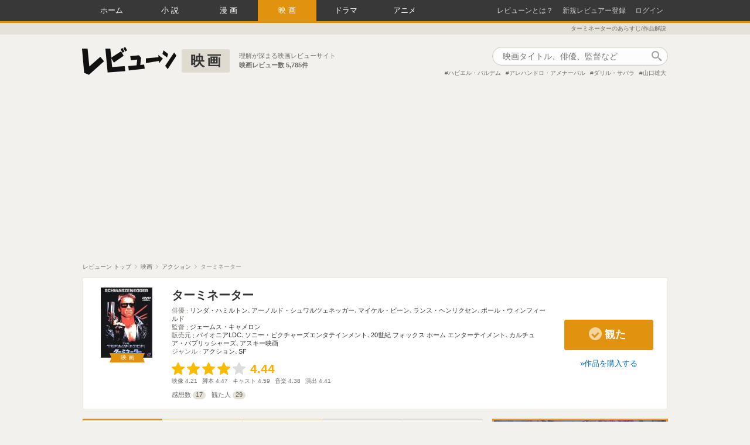

--- FILE ---
content_type: text/html; charset=utf-8
request_url: https://reviewne.jp/contents/36471
body_size: 24258
content:
<!DOCTYPE html><html lang="ja"><head><meta content="text/html; charset=utf-8" http-equiv="Content-Type" />
<script type="text/javascript">window.NREUM||(NREUM={});NREUM.info={"beacon":"bam.nr-data.net","errorBeacon":"bam.nr-data.net","licenseKey":"69830d3781","applicationID":"7536326","transactionName":"cloNEBdWXlQGRUkHWF9BBgoRSh1LC1gR","queueTime":0,"applicationTime":521,"agent":""}</script>
<script type="text/javascript">(window.NREUM||(NREUM={})).init={ajax:{deny_list:["bam.nr-data.net"]},feature_flags:["soft_nav"]};(window.NREUM||(NREUM={})).loader_config={licenseKey:"69830d3781",applicationID:"7536326",browserID:"7536333"};;/*! For license information please see nr-loader-rum-1.308.0.min.js.LICENSE.txt */
(()=>{var e,t,r={163:(e,t,r)=>{"use strict";r.d(t,{j:()=>E});var n=r(384),i=r(1741);var a=r(2555);r(860).K7.genericEvents;const s="experimental.resources",o="register",c=e=>{if(!e||"string"!=typeof e)return!1;try{document.createDocumentFragment().querySelector(e)}catch{return!1}return!0};var d=r(2614),u=r(944),l=r(8122);const f="[data-nr-mask]",g=e=>(0,l.a)(e,(()=>{const e={feature_flags:[],experimental:{allow_registered_children:!1,resources:!1},mask_selector:"*",block_selector:"[data-nr-block]",mask_input_options:{color:!1,date:!1,"datetime-local":!1,email:!1,month:!1,number:!1,range:!1,search:!1,tel:!1,text:!1,time:!1,url:!1,week:!1,textarea:!1,select:!1,password:!0}};return{ajax:{deny_list:void 0,block_internal:!0,enabled:!0,autoStart:!0},api:{get allow_registered_children(){return e.feature_flags.includes(o)||e.experimental.allow_registered_children},set allow_registered_children(t){e.experimental.allow_registered_children=t},duplicate_registered_data:!1},browser_consent_mode:{enabled:!1},distributed_tracing:{enabled:void 0,exclude_newrelic_header:void 0,cors_use_newrelic_header:void 0,cors_use_tracecontext_headers:void 0,allowed_origins:void 0},get feature_flags(){return e.feature_flags},set feature_flags(t){e.feature_flags=t},generic_events:{enabled:!0,autoStart:!0},harvest:{interval:30},jserrors:{enabled:!0,autoStart:!0},logging:{enabled:!0,autoStart:!0},metrics:{enabled:!0,autoStart:!0},obfuscate:void 0,page_action:{enabled:!0},page_view_event:{enabled:!0,autoStart:!0},page_view_timing:{enabled:!0,autoStart:!0},performance:{capture_marks:!1,capture_measures:!1,capture_detail:!0,resources:{get enabled(){return e.feature_flags.includes(s)||e.experimental.resources},set enabled(t){e.experimental.resources=t},asset_types:[],first_party_domains:[],ignore_newrelic:!0}},privacy:{cookies_enabled:!0},proxy:{assets:void 0,beacon:void 0},session:{expiresMs:d.wk,inactiveMs:d.BB},session_replay:{autoStart:!0,enabled:!1,preload:!1,sampling_rate:10,error_sampling_rate:100,collect_fonts:!1,inline_images:!1,fix_stylesheets:!0,mask_all_inputs:!0,get mask_text_selector(){return e.mask_selector},set mask_text_selector(t){c(t)?e.mask_selector="".concat(t,",").concat(f):""===t||null===t?e.mask_selector=f:(0,u.R)(5,t)},get block_class(){return"nr-block"},get ignore_class(){return"nr-ignore"},get mask_text_class(){return"nr-mask"},get block_selector(){return e.block_selector},set block_selector(t){c(t)?e.block_selector+=",".concat(t):""!==t&&(0,u.R)(6,t)},get mask_input_options(){return e.mask_input_options},set mask_input_options(t){t&&"object"==typeof t?e.mask_input_options={...t,password:!0}:(0,u.R)(7,t)}},session_trace:{enabled:!0,autoStart:!0},soft_navigations:{enabled:!0,autoStart:!0},spa:{enabled:!0,autoStart:!0},ssl:void 0,user_actions:{enabled:!0,elementAttributes:["id","className","tagName","type"]}}})());var p=r(6154),m=r(9324);let h=0;const v={buildEnv:m.F3,distMethod:m.Xs,version:m.xv,originTime:p.WN},b={consented:!1},y={appMetadata:{},get consented(){return this.session?.state?.consent||b.consented},set consented(e){b.consented=e},customTransaction:void 0,denyList:void 0,disabled:!1,harvester:void 0,isolatedBacklog:!1,isRecording:!1,loaderType:void 0,maxBytes:3e4,obfuscator:void 0,onerror:void 0,ptid:void 0,releaseIds:{},session:void 0,timeKeeper:void 0,registeredEntities:[],jsAttributesMetadata:{bytes:0},get harvestCount(){return++h}},_=e=>{const t=(0,l.a)(e,y),r=Object.keys(v).reduce((e,t)=>(e[t]={value:v[t],writable:!1,configurable:!0,enumerable:!0},e),{});return Object.defineProperties(t,r)};var w=r(5701);const x=e=>{const t=e.startsWith("http");e+="/",r.p=t?e:"https://"+e};var R=r(7836),k=r(3241);const A={accountID:void 0,trustKey:void 0,agentID:void 0,licenseKey:void 0,applicationID:void 0,xpid:void 0},S=e=>(0,l.a)(e,A),T=new Set;function E(e,t={},r,s){let{init:o,info:c,loader_config:d,runtime:u={},exposed:l=!0}=t;if(!c){const e=(0,n.pV)();o=e.init,c=e.info,d=e.loader_config}e.init=g(o||{}),e.loader_config=S(d||{}),c.jsAttributes??={},p.bv&&(c.jsAttributes.isWorker=!0),e.info=(0,a.D)(c);const f=e.init,m=[c.beacon,c.errorBeacon];T.has(e.agentIdentifier)||(f.proxy.assets&&(x(f.proxy.assets),m.push(f.proxy.assets)),f.proxy.beacon&&m.push(f.proxy.beacon),e.beacons=[...m],function(e){const t=(0,n.pV)();Object.getOwnPropertyNames(i.W.prototype).forEach(r=>{const n=i.W.prototype[r];if("function"!=typeof n||"constructor"===n)return;let a=t[r];e[r]&&!1!==e.exposed&&"micro-agent"!==e.runtime?.loaderType&&(t[r]=(...t)=>{const n=e[r](...t);return a?a(...t):n})})}(e),(0,n.US)("activatedFeatures",w.B)),u.denyList=[...f.ajax.deny_list||[],...f.ajax.block_internal?m:[]],u.ptid=e.agentIdentifier,u.loaderType=r,e.runtime=_(u),T.has(e.agentIdentifier)||(e.ee=R.ee.get(e.agentIdentifier),e.exposed=l,(0,k.W)({agentIdentifier:e.agentIdentifier,drained:!!w.B?.[e.agentIdentifier],type:"lifecycle",name:"initialize",feature:void 0,data:e.config})),T.add(e.agentIdentifier)}},384:(e,t,r)=>{"use strict";r.d(t,{NT:()=>s,US:()=>u,Zm:()=>o,bQ:()=>d,dV:()=>c,pV:()=>l});var n=r(6154),i=r(1863),a=r(1910);const s={beacon:"bam.nr-data.net",errorBeacon:"bam.nr-data.net"};function o(){return n.gm.NREUM||(n.gm.NREUM={}),void 0===n.gm.newrelic&&(n.gm.newrelic=n.gm.NREUM),n.gm.NREUM}function c(){let e=o();return e.o||(e.o={ST:n.gm.setTimeout,SI:n.gm.setImmediate||n.gm.setInterval,CT:n.gm.clearTimeout,XHR:n.gm.XMLHttpRequest,REQ:n.gm.Request,EV:n.gm.Event,PR:n.gm.Promise,MO:n.gm.MutationObserver,FETCH:n.gm.fetch,WS:n.gm.WebSocket},(0,a.i)(...Object.values(e.o))),e}function d(e,t){let r=o();r.initializedAgents??={},t.initializedAt={ms:(0,i.t)(),date:new Date},r.initializedAgents[e]=t}function u(e,t){o()[e]=t}function l(){return function(){let e=o();const t=e.info||{};e.info={beacon:s.beacon,errorBeacon:s.errorBeacon,...t}}(),function(){let e=o();const t=e.init||{};e.init={...t}}(),c(),function(){let e=o();const t=e.loader_config||{};e.loader_config={...t}}(),o()}},782:(e,t,r)=>{"use strict";r.d(t,{T:()=>n});const n=r(860).K7.pageViewTiming},860:(e,t,r)=>{"use strict";r.d(t,{$J:()=>u,K7:()=>c,P3:()=>d,XX:()=>i,Yy:()=>o,df:()=>a,qY:()=>n,v4:()=>s});const n="events",i="jserrors",a="browser/blobs",s="rum",o="browser/logs",c={ajax:"ajax",genericEvents:"generic_events",jserrors:i,logging:"logging",metrics:"metrics",pageAction:"page_action",pageViewEvent:"page_view_event",pageViewTiming:"page_view_timing",sessionReplay:"session_replay",sessionTrace:"session_trace",softNav:"soft_navigations",spa:"spa"},d={[c.pageViewEvent]:1,[c.pageViewTiming]:2,[c.metrics]:3,[c.jserrors]:4,[c.spa]:5,[c.ajax]:6,[c.sessionTrace]:7,[c.softNav]:8,[c.sessionReplay]:9,[c.logging]:10,[c.genericEvents]:11},u={[c.pageViewEvent]:s,[c.pageViewTiming]:n,[c.ajax]:n,[c.spa]:n,[c.softNav]:n,[c.metrics]:i,[c.jserrors]:i,[c.sessionTrace]:a,[c.sessionReplay]:a,[c.logging]:o,[c.genericEvents]:"ins"}},944:(e,t,r)=>{"use strict";r.d(t,{R:()=>i});var n=r(3241);function i(e,t){"function"==typeof console.debug&&(console.debug("New Relic Warning: https://github.com/newrelic/newrelic-browser-agent/blob/main/docs/warning-codes.md#".concat(e),t),(0,n.W)({agentIdentifier:null,drained:null,type:"data",name:"warn",feature:"warn",data:{code:e,secondary:t}}))}},1687:(e,t,r)=>{"use strict";r.d(t,{Ak:()=>d,Ze:()=>f,x3:()=>u});var n=r(3241),i=r(7836),a=r(3606),s=r(860),o=r(2646);const c={};function d(e,t){const r={staged:!1,priority:s.P3[t]||0};l(e),c[e].get(t)||c[e].set(t,r)}function u(e,t){e&&c[e]&&(c[e].get(t)&&c[e].delete(t),p(e,t,!1),c[e].size&&g(e))}function l(e){if(!e)throw new Error("agentIdentifier required");c[e]||(c[e]=new Map)}function f(e="",t="feature",r=!1){if(l(e),!e||!c[e].get(t)||r)return p(e,t);c[e].get(t).staged=!0,g(e)}function g(e){const t=Array.from(c[e]);t.every(([e,t])=>t.staged)&&(t.sort((e,t)=>e[1].priority-t[1].priority),t.forEach(([t])=>{c[e].delete(t),p(e,t)}))}function p(e,t,r=!0){const s=e?i.ee.get(e):i.ee,c=a.i.handlers;if(!s.aborted&&s.backlog&&c){if((0,n.W)({agentIdentifier:e,type:"lifecycle",name:"drain",feature:t}),r){const e=s.backlog[t],r=c[t];if(r){for(let t=0;e&&t<e.length;++t)m(e[t],r);Object.entries(r).forEach(([e,t])=>{Object.values(t||{}).forEach(t=>{t[0]?.on&&t[0]?.context()instanceof o.y&&t[0].on(e,t[1])})})}}s.isolatedBacklog||delete c[t],s.backlog[t]=null,s.emit("drain-"+t,[])}}function m(e,t){var r=e[1];Object.values(t[r]||{}).forEach(t=>{var r=e[0];if(t[0]===r){var n=t[1],i=e[3],a=e[2];n.apply(i,a)}})}},1738:(e,t,r)=>{"use strict";r.d(t,{U:()=>g,Y:()=>f});var n=r(3241),i=r(9908),a=r(1863),s=r(944),o=r(5701),c=r(3969),d=r(8362),u=r(860),l=r(4261);function f(e,t,r,a){const f=a||r;!f||f[e]&&f[e]!==d.d.prototype[e]||(f[e]=function(){(0,i.p)(c.xV,["API/"+e+"/called"],void 0,u.K7.metrics,r.ee),(0,n.W)({agentIdentifier:r.agentIdentifier,drained:!!o.B?.[r.agentIdentifier],type:"data",name:"api",feature:l.Pl+e,data:{}});try{return t.apply(this,arguments)}catch(e){(0,s.R)(23,e)}})}function g(e,t,r,n,s){const o=e.info;null===r?delete o.jsAttributes[t]:o.jsAttributes[t]=r,(s||null===r)&&(0,i.p)(l.Pl+n,[(0,a.t)(),t,r],void 0,"session",e.ee)}},1741:(e,t,r)=>{"use strict";r.d(t,{W:()=>a});var n=r(944),i=r(4261);class a{#e(e,...t){if(this[e]!==a.prototype[e])return this[e](...t);(0,n.R)(35,e)}addPageAction(e,t){return this.#e(i.hG,e,t)}register(e){return this.#e(i.eY,e)}recordCustomEvent(e,t){return this.#e(i.fF,e,t)}setPageViewName(e,t){return this.#e(i.Fw,e,t)}setCustomAttribute(e,t,r){return this.#e(i.cD,e,t,r)}noticeError(e,t){return this.#e(i.o5,e,t)}setUserId(e,t=!1){return this.#e(i.Dl,e,t)}setApplicationVersion(e){return this.#e(i.nb,e)}setErrorHandler(e){return this.#e(i.bt,e)}addRelease(e,t){return this.#e(i.k6,e,t)}log(e,t){return this.#e(i.$9,e,t)}start(){return this.#e(i.d3)}finished(e){return this.#e(i.BL,e)}recordReplay(){return this.#e(i.CH)}pauseReplay(){return this.#e(i.Tb)}addToTrace(e){return this.#e(i.U2,e)}setCurrentRouteName(e){return this.#e(i.PA,e)}interaction(e){return this.#e(i.dT,e)}wrapLogger(e,t,r){return this.#e(i.Wb,e,t,r)}measure(e,t){return this.#e(i.V1,e,t)}consent(e){return this.#e(i.Pv,e)}}},1863:(e,t,r)=>{"use strict";function n(){return Math.floor(performance.now())}r.d(t,{t:()=>n})},1910:(e,t,r)=>{"use strict";r.d(t,{i:()=>a});var n=r(944);const i=new Map;function a(...e){return e.every(e=>{if(i.has(e))return i.get(e);const t="function"==typeof e?e.toString():"",r=t.includes("[native code]"),a=t.includes("nrWrapper");return r||a||(0,n.R)(64,e?.name||t),i.set(e,r),r})}},2555:(e,t,r)=>{"use strict";r.d(t,{D:()=>o,f:()=>s});var n=r(384),i=r(8122);const a={beacon:n.NT.beacon,errorBeacon:n.NT.errorBeacon,licenseKey:void 0,applicationID:void 0,sa:void 0,queueTime:void 0,applicationTime:void 0,ttGuid:void 0,user:void 0,account:void 0,product:void 0,extra:void 0,jsAttributes:{},userAttributes:void 0,atts:void 0,transactionName:void 0,tNamePlain:void 0};function s(e){try{return!!e.licenseKey&&!!e.errorBeacon&&!!e.applicationID}catch(e){return!1}}const o=e=>(0,i.a)(e,a)},2614:(e,t,r)=>{"use strict";r.d(t,{BB:()=>s,H3:()=>n,g:()=>d,iL:()=>c,tS:()=>o,uh:()=>i,wk:()=>a});const n="NRBA",i="SESSION",a=144e5,s=18e5,o={STARTED:"session-started",PAUSE:"session-pause",RESET:"session-reset",RESUME:"session-resume",UPDATE:"session-update"},c={SAME_TAB:"same-tab",CROSS_TAB:"cross-tab"},d={OFF:0,FULL:1,ERROR:2}},2646:(e,t,r)=>{"use strict";r.d(t,{y:()=>n});class n{constructor(e){this.contextId=e}}},2843:(e,t,r)=>{"use strict";r.d(t,{G:()=>a,u:()=>i});var n=r(3878);function i(e,t=!1,r,i){(0,n.DD)("visibilitychange",function(){if(t)return void("hidden"===document.visibilityState&&e());e(document.visibilityState)},r,i)}function a(e,t,r){(0,n.sp)("pagehide",e,t,r)}},3241:(e,t,r)=>{"use strict";r.d(t,{W:()=>a});var n=r(6154);const i="newrelic";function a(e={}){try{n.gm.dispatchEvent(new CustomEvent(i,{detail:e}))}catch(e){}}},3606:(e,t,r)=>{"use strict";r.d(t,{i:()=>a});var n=r(9908);a.on=s;var i=a.handlers={};function a(e,t,r,a){s(a||n.d,i,e,t,r)}function s(e,t,r,i,a){a||(a="feature"),e||(e=n.d);var s=t[a]=t[a]||{};(s[r]=s[r]||[]).push([e,i])}},3878:(e,t,r)=>{"use strict";function n(e,t){return{capture:e,passive:!1,signal:t}}function i(e,t,r=!1,i){window.addEventListener(e,t,n(r,i))}function a(e,t,r=!1,i){document.addEventListener(e,t,n(r,i))}r.d(t,{DD:()=>a,jT:()=>n,sp:()=>i})},3969:(e,t,r)=>{"use strict";r.d(t,{TZ:()=>n,XG:()=>o,rs:()=>i,xV:()=>s,z_:()=>a});const n=r(860).K7.metrics,i="sm",a="cm",s="storeSupportabilityMetrics",o="storeEventMetrics"},4234:(e,t,r)=>{"use strict";r.d(t,{W:()=>a});var n=r(7836),i=r(1687);class a{constructor(e,t){this.agentIdentifier=e,this.ee=n.ee.get(e),this.featureName=t,this.blocked=!1}deregisterDrain(){(0,i.x3)(this.agentIdentifier,this.featureName)}}},4261:(e,t,r)=>{"use strict";r.d(t,{$9:()=>d,BL:()=>o,CH:()=>g,Dl:()=>_,Fw:()=>y,PA:()=>h,Pl:()=>n,Pv:()=>k,Tb:()=>l,U2:()=>a,V1:()=>R,Wb:()=>x,bt:()=>b,cD:()=>v,d3:()=>w,dT:()=>c,eY:()=>p,fF:()=>f,hG:()=>i,k6:()=>s,nb:()=>m,o5:()=>u});const n="api-",i="addPageAction",a="addToTrace",s="addRelease",o="finished",c="interaction",d="log",u="noticeError",l="pauseReplay",f="recordCustomEvent",g="recordReplay",p="register",m="setApplicationVersion",h="setCurrentRouteName",v="setCustomAttribute",b="setErrorHandler",y="setPageViewName",_="setUserId",w="start",x="wrapLogger",R="measure",k="consent"},5289:(e,t,r)=>{"use strict";r.d(t,{GG:()=>s,Qr:()=>c,sB:()=>o});var n=r(3878),i=r(6389);function a(){return"undefined"==typeof document||"complete"===document.readyState}function s(e,t){if(a())return e();const r=(0,i.J)(e),s=setInterval(()=>{a()&&(clearInterval(s),r())},500);(0,n.sp)("load",r,t)}function o(e){if(a())return e();(0,n.DD)("DOMContentLoaded",e)}function c(e){if(a())return e();(0,n.sp)("popstate",e)}},5607:(e,t,r)=>{"use strict";r.d(t,{W:()=>n});const n=(0,r(9566).bz)()},5701:(e,t,r)=>{"use strict";r.d(t,{B:()=>a,t:()=>s});var n=r(3241);const i=new Set,a={};function s(e,t){const r=t.agentIdentifier;a[r]??={},e&&"object"==typeof e&&(i.has(r)||(t.ee.emit("rumresp",[e]),a[r]=e,i.add(r),(0,n.W)({agentIdentifier:r,loaded:!0,drained:!0,type:"lifecycle",name:"load",feature:void 0,data:e})))}},6154:(e,t,r)=>{"use strict";r.d(t,{OF:()=>c,RI:()=>i,WN:()=>u,bv:()=>a,eN:()=>l,gm:()=>s,mw:()=>o,sb:()=>d});var n=r(1863);const i="undefined"!=typeof window&&!!window.document,a="undefined"!=typeof WorkerGlobalScope&&("undefined"!=typeof self&&self instanceof WorkerGlobalScope&&self.navigator instanceof WorkerNavigator||"undefined"!=typeof globalThis&&globalThis instanceof WorkerGlobalScope&&globalThis.navigator instanceof WorkerNavigator),s=i?window:"undefined"!=typeof WorkerGlobalScope&&("undefined"!=typeof self&&self instanceof WorkerGlobalScope&&self||"undefined"!=typeof globalThis&&globalThis instanceof WorkerGlobalScope&&globalThis),o=Boolean("hidden"===s?.document?.visibilityState),c=/iPad|iPhone|iPod/.test(s.navigator?.userAgent),d=c&&"undefined"==typeof SharedWorker,u=((()=>{const e=s.navigator?.userAgent?.match(/Firefox[/\s](\d+\.\d+)/);Array.isArray(e)&&e.length>=2&&e[1]})(),Date.now()-(0,n.t)()),l=()=>"undefined"!=typeof PerformanceNavigationTiming&&s?.performance?.getEntriesByType("navigation")?.[0]?.responseStart},6389:(e,t,r)=>{"use strict";function n(e,t=500,r={}){const n=r?.leading||!1;let i;return(...r)=>{n&&void 0===i&&(e.apply(this,r),i=setTimeout(()=>{i=clearTimeout(i)},t)),n||(clearTimeout(i),i=setTimeout(()=>{e.apply(this,r)},t))}}function i(e){let t=!1;return(...r)=>{t||(t=!0,e.apply(this,r))}}r.d(t,{J:()=>i,s:()=>n})},6630:(e,t,r)=>{"use strict";r.d(t,{T:()=>n});const n=r(860).K7.pageViewEvent},7699:(e,t,r)=>{"use strict";r.d(t,{It:()=>a,KC:()=>o,No:()=>i,qh:()=>s});var n=r(860);const i=16e3,a=1e6,s="SESSION_ERROR",o={[n.K7.logging]:!0,[n.K7.genericEvents]:!1,[n.K7.jserrors]:!1,[n.K7.ajax]:!1}},7836:(e,t,r)=>{"use strict";r.d(t,{P:()=>o,ee:()=>c});var n=r(384),i=r(8990),a=r(2646),s=r(5607);const o="nr@context:".concat(s.W),c=function e(t,r){var n={},s={},u={},l=!1;try{l=16===r.length&&d.initializedAgents?.[r]?.runtime.isolatedBacklog}catch(e){}var f={on:p,addEventListener:p,removeEventListener:function(e,t){var r=n[e];if(!r)return;for(var i=0;i<r.length;i++)r[i]===t&&r.splice(i,1)},emit:function(e,r,n,i,a){!1!==a&&(a=!0);if(c.aborted&&!i)return;t&&a&&t.emit(e,r,n);var o=g(n);m(e).forEach(e=>{e.apply(o,r)});var d=v()[s[e]];d&&d.push([f,e,r,o]);return o},get:h,listeners:m,context:g,buffer:function(e,t){const r=v();if(t=t||"feature",f.aborted)return;Object.entries(e||{}).forEach(([e,n])=>{s[n]=t,t in r||(r[t]=[])})},abort:function(){f._aborted=!0,Object.keys(f.backlog).forEach(e=>{delete f.backlog[e]})},isBuffering:function(e){return!!v()[s[e]]},debugId:r,backlog:l?{}:t&&"object"==typeof t.backlog?t.backlog:{},isolatedBacklog:l};return Object.defineProperty(f,"aborted",{get:()=>{let e=f._aborted||!1;return e||(t&&(e=t.aborted),e)}}),f;function g(e){return e&&e instanceof a.y?e:e?(0,i.I)(e,o,()=>new a.y(o)):new a.y(o)}function p(e,t){n[e]=m(e).concat(t)}function m(e){return n[e]||[]}function h(t){return u[t]=u[t]||e(f,t)}function v(){return f.backlog}}(void 0,"globalEE"),d=(0,n.Zm)();d.ee||(d.ee=c)},8122:(e,t,r)=>{"use strict";r.d(t,{a:()=>i});var n=r(944);function i(e,t){try{if(!e||"object"!=typeof e)return(0,n.R)(3);if(!t||"object"!=typeof t)return(0,n.R)(4);const r=Object.create(Object.getPrototypeOf(t),Object.getOwnPropertyDescriptors(t)),a=0===Object.keys(r).length?e:r;for(let s in a)if(void 0!==e[s])try{if(null===e[s]){r[s]=null;continue}Array.isArray(e[s])&&Array.isArray(t[s])?r[s]=Array.from(new Set([...e[s],...t[s]])):"object"==typeof e[s]&&"object"==typeof t[s]?r[s]=i(e[s],t[s]):r[s]=e[s]}catch(e){r[s]||(0,n.R)(1,e)}return r}catch(e){(0,n.R)(2,e)}}},8362:(e,t,r)=>{"use strict";r.d(t,{d:()=>a});var n=r(9566),i=r(1741);class a extends i.W{agentIdentifier=(0,n.LA)(16)}},8374:(e,t,r)=>{r.nc=(()=>{try{return document?.currentScript?.nonce}catch(e){}return""})()},8990:(e,t,r)=>{"use strict";r.d(t,{I:()=>i});var n=Object.prototype.hasOwnProperty;function i(e,t,r){if(n.call(e,t))return e[t];var i=r();if(Object.defineProperty&&Object.keys)try{return Object.defineProperty(e,t,{value:i,writable:!0,enumerable:!1}),i}catch(e){}return e[t]=i,i}},9324:(e,t,r)=>{"use strict";r.d(t,{F3:()=>i,Xs:()=>a,xv:()=>n});const n="1.308.0",i="PROD",a="CDN"},9566:(e,t,r)=>{"use strict";r.d(t,{LA:()=>o,bz:()=>s});var n=r(6154);const i="xxxxxxxx-xxxx-4xxx-yxxx-xxxxxxxxxxxx";function a(e,t){return e?15&e[t]:16*Math.random()|0}function s(){const e=n.gm?.crypto||n.gm?.msCrypto;let t,r=0;return e&&e.getRandomValues&&(t=e.getRandomValues(new Uint8Array(30))),i.split("").map(e=>"x"===e?a(t,r++).toString(16):"y"===e?(3&a()|8).toString(16):e).join("")}function o(e){const t=n.gm?.crypto||n.gm?.msCrypto;let r,i=0;t&&t.getRandomValues&&(r=t.getRandomValues(new Uint8Array(e)));const s=[];for(var o=0;o<e;o++)s.push(a(r,i++).toString(16));return s.join("")}},9908:(e,t,r)=>{"use strict";r.d(t,{d:()=>n,p:()=>i});var n=r(7836).ee.get("handle");function i(e,t,r,i,a){a?(a.buffer([e],i),a.emit(e,t,r)):(n.buffer([e],i),n.emit(e,t,r))}}},n={};function i(e){var t=n[e];if(void 0!==t)return t.exports;var a=n[e]={exports:{}};return r[e](a,a.exports,i),a.exports}i.m=r,i.d=(e,t)=>{for(var r in t)i.o(t,r)&&!i.o(e,r)&&Object.defineProperty(e,r,{enumerable:!0,get:t[r]})},i.f={},i.e=e=>Promise.all(Object.keys(i.f).reduce((t,r)=>(i.f[r](e,t),t),[])),i.u=e=>"nr-rum-1.308.0.min.js",i.o=(e,t)=>Object.prototype.hasOwnProperty.call(e,t),e={},t="NRBA-1.308.0.PROD:",i.l=(r,n,a,s)=>{if(e[r])e[r].push(n);else{var o,c;if(void 0!==a)for(var d=document.getElementsByTagName("script"),u=0;u<d.length;u++){var l=d[u];if(l.getAttribute("src")==r||l.getAttribute("data-webpack")==t+a){o=l;break}}if(!o){c=!0;var f={296:"sha512-+MIMDsOcckGXa1EdWHqFNv7P+JUkd5kQwCBr3KE6uCvnsBNUrdSt4a/3/L4j4TxtnaMNjHpza2/erNQbpacJQA=="};(o=document.createElement("script")).charset="utf-8",i.nc&&o.setAttribute("nonce",i.nc),o.setAttribute("data-webpack",t+a),o.src=r,0!==o.src.indexOf(window.location.origin+"/")&&(o.crossOrigin="anonymous"),f[s]&&(o.integrity=f[s])}e[r]=[n];var g=(t,n)=>{o.onerror=o.onload=null,clearTimeout(p);var i=e[r];if(delete e[r],o.parentNode&&o.parentNode.removeChild(o),i&&i.forEach(e=>e(n)),t)return t(n)},p=setTimeout(g.bind(null,void 0,{type:"timeout",target:o}),12e4);o.onerror=g.bind(null,o.onerror),o.onload=g.bind(null,o.onload),c&&document.head.appendChild(o)}},i.r=e=>{"undefined"!=typeof Symbol&&Symbol.toStringTag&&Object.defineProperty(e,Symbol.toStringTag,{value:"Module"}),Object.defineProperty(e,"__esModule",{value:!0})},i.p="https://js-agent.newrelic.com/",(()=>{var e={374:0,840:0};i.f.j=(t,r)=>{var n=i.o(e,t)?e[t]:void 0;if(0!==n)if(n)r.push(n[2]);else{var a=new Promise((r,i)=>n=e[t]=[r,i]);r.push(n[2]=a);var s=i.p+i.u(t),o=new Error;i.l(s,r=>{if(i.o(e,t)&&(0!==(n=e[t])&&(e[t]=void 0),n)){var a=r&&("load"===r.type?"missing":r.type),s=r&&r.target&&r.target.src;o.message="Loading chunk "+t+" failed: ("+a+": "+s+")",o.name="ChunkLoadError",o.type=a,o.request=s,n[1](o)}},"chunk-"+t,t)}};var t=(t,r)=>{var n,a,[s,o,c]=r,d=0;if(s.some(t=>0!==e[t])){for(n in o)i.o(o,n)&&(i.m[n]=o[n]);if(c)c(i)}for(t&&t(r);d<s.length;d++)a=s[d],i.o(e,a)&&e[a]&&e[a][0](),e[a]=0},r=self["webpackChunk:NRBA-1.308.0.PROD"]=self["webpackChunk:NRBA-1.308.0.PROD"]||[];r.forEach(t.bind(null,0)),r.push=t.bind(null,r.push.bind(r))})(),(()=>{"use strict";i(8374);var e=i(8362),t=i(860);const r=Object.values(t.K7);var n=i(163);var a=i(9908),s=i(1863),o=i(4261),c=i(1738);var d=i(1687),u=i(4234),l=i(5289),f=i(6154),g=i(944),p=i(384);const m=e=>f.RI&&!0===e?.privacy.cookies_enabled;function h(e){return!!(0,p.dV)().o.MO&&m(e)&&!0===e?.session_trace.enabled}var v=i(6389),b=i(7699);class y extends u.W{constructor(e,t){super(e.agentIdentifier,t),this.agentRef=e,this.abortHandler=void 0,this.featAggregate=void 0,this.loadedSuccessfully=void 0,this.onAggregateImported=new Promise(e=>{this.loadedSuccessfully=e}),this.deferred=Promise.resolve(),!1===e.init[this.featureName].autoStart?this.deferred=new Promise((t,r)=>{this.ee.on("manual-start-all",(0,v.J)(()=>{(0,d.Ak)(e.agentIdentifier,this.featureName),t()}))}):(0,d.Ak)(e.agentIdentifier,t)}importAggregator(e,t,r={}){if(this.featAggregate)return;const n=async()=>{let n;await this.deferred;try{if(m(e.init)){const{setupAgentSession:t}=await i.e(296).then(i.bind(i,3305));n=t(e)}}catch(e){(0,g.R)(20,e),this.ee.emit("internal-error",[e]),(0,a.p)(b.qh,[e],void 0,this.featureName,this.ee)}try{if(!this.#t(this.featureName,n,e.init))return(0,d.Ze)(this.agentIdentifier,this.featureName),void this.loadedSuccessfully(!1);const{Aggregate:i}=await t();this.featAggregate=new i(e,r),e.runtime.harvester.initializedAggregates.push(this.featAggregate),this.loadedSuccessfully(!0)}catch(e){(0,g.R)(34,e),this.abortHandler?.(),(0,d.Ze)(this.agentIdentifier,this.featureName,!0),this.loadedSuccessfully(!1),this.ee&&this.ee.abort()}};f.RI?(0,l.GG)(()=>n(),!0):n()}#t(e,r,n){if(this.blocked)return!1;switch(e){case t.K7.sessionReplay:return h(n)&&!!r;case t.K7.sessionTrace:return!!r;default:return!0}}}var _=i(6630),w=i(2614),x=i(3241);class R extends y{static featureName=_.T;constructor(e){var t;super(e,_.T),this.setupInspectionEvents(e.agentIdentifier),t=e,(0,c.Y)(o.Fw,function(e,r){"string"==typeof e&&("/"!==e.charAt(0)&&(e="/"+e),t.runtime.customTransaction=(r||"http://custom.transaction")+e,(0,a.p)(o.Pl+o.Fw,[(0,s.t)()],void 0,void 0,t.ee))},t),this.importAggregator(e,()=>i.e(296).then(i.bind(i,3943)))}setupInspectionEvents(e){const t=(t,r)=>{t&&(0,x.W)({agentIdentifier:e,timeStamp:t.timeStamp,loaded:"complete"===t.target.readyState,type:"window",name:r,data:t.target.location+""})};(0,l.sB)(e=>{t(e,"DOMContentLoaded")}),(0,l.GG)(e=>{t(e,"load")}),(0,l.Qr)(e=>{t(e,"navigate")}),this.ee.on(w.tS.UPDATE,(t,r)=>{(0,x.W)({agentIdentifier:e,type:"lifecycle",name:"session",data:r})})}}class k extends e.d{constructor(e){var t;(super(),f.gm)?(this.features={},(0,p.bQ)(this.agentIdentifier,this),this.desiredFeatures=new Set(e.features||[]),this.desiredFeatures.add(R),(0,n.j)(this,e,e.loaderType||"agent"),t=this,(0,c.Y)(o.cD,function(e,r,n=!1){if("string"==typeof e){if(["string","number","boolean"].includes(typeof r)||null===r)return(0,c.U)(t,e,r,o.cD,n);(0,g.R)(40,typeof r)}else(0,g.R)(39,typeof e)},t),function(e){(0,c.Y)(o.Dl,function(t,r=!1){if("string"!=typeof t&&null!==t)return void(0,g.R)(41,typeof t);const n=e.info.jsAttributes["enduser.id"];r&&null!=n&&n!==t?(0,a.p)(o.Pl+"setUserIdAndResetSession",[t],void 0,"session",e.ee):(0,c.U)(e,"enduser.id",t,o.Dl,!0)},e)}(this),function(e){(0,c.Y)(o.nb,function(t){if("string"==typeof t||null===t)return(0,c.U)(e,"application.version",t,o.nb,!1);(0,g.R)(42,typeof t)},e)}(this),function(e){(0,c.Y)(o.d3,function(){e.ee.emit("manual-start-all")},e)}(this),function(e){(0,c.Y)(o.Pv,function(t=!0){if("boolean"==typeof t){if((0,a.p)(o.Pl+o.Pv,[t],void 0,"session",e.ee),e.runtime.consented=t,t){const t=e.features.page_view_event;t.onAggregateImported.then(e=>{const r=t.featAggregate;e&&!r.sentRum&&r.sendRum()})}}else(0,g.R)(65,typeof t)},e)}(this),this.run()):(0,g.R)(21)}get config(){return{info:this.info,init:this.init,loader_config:this.loader_config,runtime:this.runtime}}get api(){return this}run(){try{const e=function(e){const t={};return r.forEach(r=>{t[r]=!!e[r]?.enabled}),t}(this.init),n=[...this.desiredFeatures];n.sort((e,r)=>t.P3[e.featureName]-t.P3[r.featureName]),n.forEach(r=>{if(!e[r.featureName]&&r.featureName!==t.K7.pageViewEvent)return;if(r.featureName===t.K7.spa)return void(0,g.R)(67);const n=function(e){switch(e){case t.K7.ajax:return[t.K7.jserrors];case t.K7.sessionTrace:return[t.K7.ajax,t.K7.pageViewEvent];case t.K7.sessionReplay:return[t.K7.sessionTrace];case t.K7.pageViewTiming:return[t.K7.pageViewEvent];default:return[]}}(r.featureName).filter(e=>!(e in this.features));n.length>0&&(0,g.R)(36,{targetFeature:r.featureName,missingDependencies:n}),this.features[r.featureName]=new r(this)})}catch(e){(0,g.R)(22,e);for(const e in this.features)this.features[e].abortHandler?.();const t=(0,p.Zm)();delete t.initializedAgents[this.agentIdentifier]?.features,delete this.sharedAggregator;return t.ee.get(this.agentIdentifier).abort(),!1}}}var A=i(2843),S=i(782);class T extends y{static featureName=S.T;constructor(e){super(e,S.T),f.RI&&((0,A.u)(()=>(0,a.p)("docHidden",[(0,s.t)()],void 0,S.T,this.ee),!0),(0,A.G)(()=>(0,a.p)("winPagehide",[(0,s.t)()],void 0,S.T,this.ee)),this.importAggregator(e,()=>i.e(296).then(i.bind(i,2117))))}}var E=i(3969);class I extends y{static featureName=E.TZ;constructor(e){super(e,E.TZ),f.RI&&document.addEventListener("securitypolicyviolation",e=>{(0,a.p)(E.xV,["Generic/CSPViolation/Detected"],void 0,this.featureName,this.ee)}),this.importAggregator(e,()=>i.e(296).then(i.bind(i,9623)))}}new k({features:[R,T,I],loaderType:"lite"})})()})();</script><title>ターミネーターのあらすじ/作品解説 | レビューン映画</title>
<meta name="description" content="ターミネーターは1984年のアメリカとイギリスの合作のSFアクション映画である。ジェームス・キャメロンの映画ターミネーターについてのあらすじや作品解説はもちろん、長文考察レビューや評価を閲覧できます。現在、実際にターミネーターを観たユーザによる17件の感想が掲載中です。" />
<meta name="keywords" content="ターミネーター,ジェームス・キャメロン,映画,あらすじ,作品解説,感想, 評価,レビュー" />
<link rel="canonical" href="https://reviewne.jp/contents/36471" />
<meta property="og:title" content="ターミネーターのあらすじ/作品解説 | レビューン映画" />
<meta property="og:type" content="article" />
<meta property="og:url" content="https://reviewne.jp/contents/36471" />
<meta property="og:image" content="https://assets.type-bee.co.jp/assets/reviewnejp/shared/ogp/movie-906fd8503a9a3fd3663de613d9ca92b8ba3372a1f13024fb67352c000a888d84.jpg" />
<meta property="og:image:width" content="400" />
<meta property="og:image:height" content="400" />
<meta property="og:description" content="ターミネーターは1984年のアメリカとイギリスの合作のSFアクション映画である。ジェームス・キャメロンの映画ターミネーターについてのあらすじや作品解説はもちろん、長文考察レビューや評価を閲覧でき..." />
<meta property="fb:app_id" content="356076707847271" />
<meta name="twitter:title" content="ターミネーターのあらすじ/作品解説 | レビューン映画" />
<meta name="twitter:card" content="summary" />
<meta name="twitter:site" content="@movie_reviewne" />
<meta name="twitter:image" content="https://assets.type-bee.co.jp/assets/reviewnejp/shared/ogp/movie-906fd8503a9a3fd3663de613d9ca92b8ba3372a1f13024fb67352c000a888d84.jpg" />
<meta name="twitter:description" content="ターミネーターは1984年のアメリカとイギリスの合作のSFアクション映画である。ジェームス・キャメロンの映画ターミネーターについてのあらすじや作品解説はもちろん、長文考察レビューや評価を閲覧できます。現在、実際にターミネーターを観たユーザによる17件の感想が掲載中です。" /><link rel="stylesheet" media="all" href="https://assets.type-bee.co.jp/assets/reviewnejp/desktop/application-88476f02ed14fb91c4f767a5245651fd914e6fc58d8b6951f426d4905c3f841f.css" /><script src="https://assets.type-bee.co.jp/assets/reviewnejp/desktop/application-470285a5a1cb12050a578842646d95e7854122a04697ed55e99c3467113c1dbc.js"></script><link rel="shortcut icon" type="image/x-icon" href="https://assets.type-bee.co.jp/assets/reviewnejp/favicon-1f3edc06ae6fe94baf7e6e13c3586ad8679897d59af4c052ee2af5707bb19bdc.ico" /><meta name="csrf-param" content="authenticity_token" />
<meta name="csrf-token" content="+qrMiu4OAGUIsD4IW87qpu+bipmRpC/CIpT/jkvKoABRAoVqr11J12zqigju90JxnI8WERYoMQWc3MXdWoe6xg==" /><script>(function(i,s,o,g,r,a,m){i['GoogleAnalyticsObject']=r;i[r]=i[r]||function(){
(i[r].q=i[r].q||[]).push(arguments)},i[r].l=1*new Date();a=s.createElement(o),
m=s.getElementsByTagName(o)[0];a.async=1;a.src=g;m.parentNode.insertBefore(a,m)
})(window,document,'script','//www.google-analytics.com/analytics.js','ga');

ga('create', 'UA-38054612-1', 'auto');
ga('send', 'pageview', '/movie/contents/36471');



</script><script async src="https://pagead2.googlesyndication.com/pagead/js/adsbygoogle.js?client=ca-pub-7248545557599008"
     crossorigin="anonymous"></script>
</head><body class="movie-page" data-enabled-markable-read="true" id="content-top-page"><div id="wrapper"><header><div class="nav-top-wrapper"><div class="nav-top fixed"><div class="nav-top-inner"><ul class="nav-categories"><li><a class="nav-home" href="/">ホーム</a></li><li><a class="nav-novel" href="/novel">小説</a></li><li><a class="nav-comic" href="/comic">漫画</a></li><li><a class="nav-movie is-active" href="/movie">映画</a></li><li><a class="nav-drama" href="/drama">ドラマ</a></li><li><a class="nav-anime" href="/anime">アニメ</a></li></ul><ul class="nav-menu"><li><a href="/about">レビューンとは？</a></li><li><a href="/users/sign_up">新規レビュアー登録</a></li><li><a href="/sign_in">ログイン</a></li></ul></div></div></div><div class="page-title"><h1>ターミネーターのあらすじ/作品解説</h1></div><div class="header"><div class="header-left"><div class="header-left"><a class="header-category-link" href="/movie"><img alt="レビューン" width="162" height="48" src="https://assets.type-bee.co.jp/assets/reviewnejp/desktop/shared/logo-264e50e2827601c6fbc2a1b43bffd40ed6503cf6e869b580b2122c1844aa64eb.png" /><div class="header-category movie">映画</div></a></div><div class="header-left"><p class="header-title">理解が深まる映画レビューサイト</p><p class="header-review-count">映画レビュー数&nbsp;<span class="bold">5,785件</span></p></div></div><div class="header-right"><div class="keyword-search"><form action="/contents" accept-charset="UTF-8" method="get"><input name="utf8" type="hidden" value="&#x2713;" /><input type="hidden" name="category_code" value="movie" /><input type="text" name="query" placeholder="映画タイトル、俳優、監督など" /><button name="button" type="submit" class="icon-search">作品検索</button></form></div><ul class="header-tags"><li><a href="/people/3757/movie">ハビエル・バルデム</a></li><li><a href="/people/9086/movie">アレハンドロ・アメナーバル</a></li><li><a href="/people/5990/movie">ダリル・サバラ</a></li><li><a href="/people/105150/movie">山口雄大</a></li></ul></div></div></header><ol class="breadcrumbs"><li><a href="/"><span>レビューン トップ</span></a></li><li><a href="/movie"><span>映画</span></a></li><li><a href="/genres/51"><span>アクション</span></a></li><li><span>ターミネーター</span></li></ol><div id="contents"><section class="box content-summary"><div class="content-media-left"><a rel="nofollow" target="_blank" href="http://www.amazon.co.jp/%E3%82%BF%E3%83%BC%E3%83%9F%E3%83%8D%E3%83%BC%E3%82%BF%E3%83%BC-DVD-%E3%82%A2%E3%83%BC%E3%83%8E%E3%83%AB%E3%83%89%E3%83%BB%E3%82%B7%E3%83%A5%E3%83%AF%E3%83%AB%E3%83%84%E3%82%A7%E3%83%8D%E3%83%83%E3%82%AC%E3%83%BC/dp/B00005G0J5%3FSubscriptionId%3DAKIAJPHJ4NQWVITR6PYA%26tag%3Dtypebee-22%26linkCode%3Dxm2%26camp%3D2025%26creative%3D165953%26creativeASIN%3DB00005G0J5"><div class="content-category-wrapper"><img alt="ターミネーター" width="120" height="120" src="//images.type-bee.co.jp/reviewnejp-production/product_thumbnails/images/000/062/386/120x120/51QMX5DW56L.jpg?1407376842" /><span class="category-ribbon movie">映画</span></div></a></div><div class="content-media-body"><h2 class="content-summary-title">ターミネーター</h2><ul class="creators content-summary-creators"><li><dl><dt>俳優</dt><dd><a href="/people/3969/movie">リンダ・ハミルトン</a>､<a href="/people/4245/movie">アーノルド・シュワルツェネッガー</a>､<a href="/people/4564/movie">マイケル・ビーン</a>､<a href="/people/6354/movie">ランス・ヘンリクセン</a>､<a href="/people/10781/movie">ポール・ウィンフィールド</a></dd></dl></li><li><dl><dt>監督</dt><dd><a href="/people/10827/movie">ジェームス・キャメロン</a></dd></dl></li><li><dl><dt>販売元</dt><dd><a href="/manufacturers/1270/movie">パイオニアLDC</a>､<a href="/manufacturers/1275/movie">ソニー・ピクチャーズエンタテインメント</a>､<a href="/manufacturers/1397/movie">20世紀 フォックス ホーム エンターテイメント</a>､<a href="/manufacturers/1409/movie">カルチュア・パブリッシャーズ</a>､<a href="/manufacturers/2534/movie">アスキー映画</a></dd></dl></li><li><dl><dt>ジャンル</dt><dd><a href="/genres/51">アクション</a>､<a href="/genres/55">SF</a></dd></dl></li></ul><div class="content-summary-rating"><span class="rating-star8-l">4.44</span><span class="rating-average-l">4.44</span></div><dl class="rating-items content-summary-rating-items"><dt>映像</dt><dd>4.21</dd><dt>脚本</dt><dd>4.47</dd><dt>キャスト</dt><dd>4.59</dd><dt>音楽</dt><dd>4.38</dd><dt>演出</dt><dd>4.41</dd></dl><dl class="counts"><dt>感想数</dt><dd>17</dd><dt>観た人</dt><dd>29</dd></dl></div><div class="content-media-right"><form class="js-content-bookmark-36471" method="post" action="/contents/36471/bookmark?modal_type=content" data-remote="true"><button class="checked-btn movie add is-signin" type="submit"><span class="checked-icon">観た</span></button><input type="hidden" name="authenticity_token" value="QrvZgs/MFM1mYk4RvFYv3of9Uc1XW3ldHRUEEYB807DpE5Bijp9dfwI4+hEJb4cJ9OnNRdDXZ5qjXT5CkTHJdg==" /></form><a class="text-arrow content-summary-purchase" href="/contents/36471/purchase">作品を購入する</a></div></section><div class="clearfix"><div id="main"><ul class="tabs"><li><a class="tab-menu is-active" href="/contents/36471">作品トップ</a></li><li><a class="tab-menu kerning" href="/contents/36471/ratings">評価</a></li><li><a class="tab-menu kerning" href="/contents/36471/reviews">感想</a></li><li><span class="tab-menu">キャラクター</span></li><li><span class="tab-menu kerning">名言</span></li></ul><div class="tab-contents"><section class="tab-section"><h2 class="heading-primary">ターミネーターのあらすじ・作品解説</h2><p class="content-description">ターミネーターは1984年のアメリカとイギリスの合作のSFアクション映画である。
１９８４年のロサンゼルスに突如、裸の男が現れた。彼は2029年の未来からやってきた人型潜入掃討ロボット「T-800」だった。
2029年の近未来の地球では人工知能スカイネットと呼ばれるコンピューターが覇権を握り人類を滅ぼそうとしていた。だがジョン・コナーという男が抵抗軍の指揮をし反撃に出たのである。そのことで脅威を感じたスカイネットはジョンの存在を無きものにしようと画策し未来から現代に彼の母親サラ・コナーを抹殺しようとT-800を送り込んだのである。同じころ抵抗軍からもカイル・リースがサラを護衛すべく未来から現代に送り込まれた。
一方T-800はサラと同姓同名の女性を片っ端から殺し始めていく。その後サラの友人を殺害しサラをも殺害しようとするが間一髪カイルが現れてこれを阻止する。二人は逃亡し、カイルはサラに未来に起こることや自分はサラの息子ジョンによりサラを守るために未来からやって来たことを告げる。</p></section><section class="tab-section"><h2 class="heading-primary">ターミネーターの評価</h2><dl class="content-rating-total"><dt class="content-rating-total-title">総合評価</dt><dd><span class="rating-star8-l">4.44</span><span class="rating-average-l">4.44</span></dd><dd class="content-rating-total-reviews">(17件)</dd></dl><div class="content-rating-summary"><div class="content-rating-chart"><div class="canvas-chart"><canvas height="240" width="280"></canvas><div class="chart-input"><input type="hidden" name="chart_input" value="4.205882352941177" data-name="映像" /><input type="hidden" name="chart_input" value="4.470588235294118" data-name="脚本" /><input type="hidden" name="chart_input" value="4.588235294117647" data-name="キャスト" /><input type="hidden" name="chart_input" value="4.382352941176471" data-name="音楽" /><input type="hidden" name="chart_input" value="4.411764705882353" data-name="演出" /></div></div></div><div class="content-rating-items"><dl class="content-rating-item"><dt>映像</dt><dd><span class="rating-star8">4.21</span><span class="rating-average">4.21</span></dd></dl><dl class="content-rating-item"><dt>脚本</dt><dd><span class="rating-star8">4.47</span><span class="rating-average">4.47</span></dd></dl><dl class="content-rating-item"><dt>キャスト</dt><dd><span class="rating-star9">4.59</span><span class="rating-average">4.59</span></dd></dl><dl class="content-rating-item"><dt>音楽</dt><dd><span class="rating-star8">4.38</span><span class="rating-average">4.38</span></dd></dl><dl class="content-rating-item"><dt>演出</dt><dd><span class="rating-star8">4.41</span><span class="rating-average">4.41</span></dd></dl></div></div><p><a class="arrow-link" href="/contents/36471/ratings">評価分布をもっと見る</a></p></section><section class="tab-section recently-content-reviews"><h2 class="heading-primary">ターミネーターの感想</h2><p><a class="btn-primary" rel="nofollow" href="/mypage/contents/36471/reviews/new">投稿する</a></p><section class="content-review pickup"><a class="content-review-link" href="/reviews/23156"><h3 class="content-review-title">SFアクションの真なるメッセージ</h3><p class="content-review-body">伝説的タイトルの幕開け『ターミネーター』シリーズの名を聞いたことがない人はいないだろう。機械兵士ターミネーターは、革命軍のリーダーであるジョン・コナーの存在そのものを消すべく、ジョン・コナーの母親、サラ・コナー抹殺のために動き出す。まだ結婚もしていないサラは英雄の母となる未来を告げられ戸惑いながら、未来から来たジョンの部下、カイル・リースに守られターミネーターから逃げていく…というのがおおよそのストーリーだ。アーノルド・シュワルツェネッガー演じるターミネーターは冷酷無比な敵役で、人間を殺すことになんら躊躇いがない。執拗にサラを狙い、警察や同姓同名のサラ・コナーまでも殺していく。サラの母親の声を騙り、電話を使ってサラの居場所を聞き出すシーンは、見た者をゾッとさせただろう。低予算でありながら世界中で大ヒットした『ターミネーター』は、のちにシリーズ化し、第一作目から三十年経った今でも新作が作...<span class="text-arrow">この感想を読む</span></p><div class="content-review-rating"><span class="rating-star8-s">4.0</span><span class="rating-average-s">4.0</span></div><div class="review-meta"><ul class="review-meta-left"><li><img alt="すらり" width="24" height="24" class="user-avatar" src="//images.type-bee.co.jp/reviewnejp-production/user_profiles/images/000/000/845/50x50/____.jpg?1454337850" /><span class="nickname">すらり</span></li><li><time datetime="2016-02-22T23:22:49+09:00">2016/02/22</time></li></ul><ul class="review-meta-right"><li><span class="value">228</span><span class="unit">view</span></li><li><span class="value">2130</span><span class="unit">文字</span></li></ul></div><div class="label-pickup">PICKUP</div></a></section><section class="content-review"><div class="content-review-link"><h3 class="content-review-title">おもしろすぎです！</h3><p class="content-review-body">ジェームズ-キャメロン監督の大ヒット映画です。主演は、アーノルド-シュワルツェネッガーでシュワちゃんお得意のアクションシーンから目が離せません。また、アヴォリアッツ国際ファンタスティック映画祭グランプリも受賞しておりSF映画の代表的傑作とも言えます。物語は、未来のロボットが支配している世界の反乱軍のリーダージョン-コナーの母親のサラ-コナーをタイムスリップし抹殺しにきたら人型ロボット（ターミネーター）とそれを阻止するために送られてきたターミネーター（シュワちゃん）のバトルアクション映画です。この映画は1984年に作られており、尚且つ低予算にも関わらず作品の設定や撮影技術が画期的なので時代を感じさせない面白さがあり物語に引き込まれていきます。</p><div class="content-review-rating"><span class="rating-star10-s">5.0</span><span class="rating-average-s">5.0</span></div><div class="review-meta"><ul class="review-meta-left"><li><img alt="名村ぱんだ" width="24" height="24" class="user-avatar" src="//images.type-bee.co.jp/reviewnejp-production/user_profiles/images/000/000/683/50x50/namurapanda.jpg?1369071871" /><span class="nickname">名村ぱんだ</span></li><li><time datetime="2013-12-19T23:04:15+09:00">2013/12/19</time></li></ul><ul class="review-meta-right"><li><span class="value">47</span><span class="unit">view</span></li><li><span class="value">324</span><span class="unit">文字</span></li></ul></div></div></section><section class="content-review"><div class="content-review-link"><h3 class="content-review-title">映像技術ではない、映画の面白さがあります。</h3><p class="content-review-body">この作品は1984年の映画です。映像は当時のＣＧの技術からしても時代を感じさせるものですが、それを気にさせないストーリーと演出、俳優さんの演技にはさすが人気シリーズになった一作目という感じですね！最近の映画は映像技術を前面に押し出し、ストーリーが単純だったり、ありがちなストーりーが多い気がするのですが、この当時の映画には見る人を楽しませようとする作り手の技がいっぱい詰まっていたような気がします。低予算のＢ級映画だからこそ、丁寧に作りこまれているのかもしれませんね。タイムスリップといえば『バック・トゥ・ザ・フューチャー』が有名ですが、この映画も1985年。当時ビデオデッキなど高価なもので、レンタルビデオ屋など一般的ではない時代、みんな映画館で映画を楽しんでいたことを思い出します。</p><div class="content-review-rating"><span class="rating-star9-s">4.5</span><span class="rating-average-s">4.5</span></div><div class="review-meta"><ul class="review-meta-left"><li><img alt="travailler" width="24" height="24" class="user-avatar" src="//images.type-bee.co.jp/reviewnejp-production/user_profiles/images/000/000/030/50x50/20111224PICT1639-HD.jpg?1368655987" /><span class="nickname">travailler</span></li><li><time datetime="2013-09-26T13:54:20+09:00">2013/09/26</time></li></ul><ul class="review-meta-right"><li><span class="value">80</span><span class="unit">view</span></li><li><span class="value">343</span><span class="unit">文字</span></li></ul></div></div></section><p><a class="arrow-link" href="/contents/36471/reviews">感想をもっと見る(17件)</a></p></section><section class="tab-section content-characters-summary"><h2 class="heading-primary">ターミネーターの登場キャラクター</h2><section class="content-character"><a class="content-character-inner" href="/characters/479"><h3 class="content-character-title">T-800</h3><p class="content-character-profile-summary">よみがな:あーのるど・しゅわるつぇねっがー 性別:男性 所属:スカイネット 性格:冷酷無慈悲 ポリシー:ターゲットを仕留めるまで追跡する 特徴:外見は人間、中身はロボット 特技:人体をも貫く怪力 物語上での目的:反乱軍のリーダーである、ジョン・コナーが生まれる前に、母親サラ・コナーを殺害するため、スカ...</p></a></section><section class="content-character"><a class="content-character-inner" href="/characters/28386"><h3 class="content-character-title">カイル・リース</h3><p class="content-character-profile-summary">性別:男性 所属:人類抵抗軍 特徴:金髪で長身 物語上での目的:ジョン・コナーの母親となるサラ・コナーを殺害しようとするT-800を阻止 階級:技術部隊軍曹・DN386 使用武器:銃身を短く切り落としたショットガン 最期:最後の力を振り絞り、T-800の胴体にダイナマイトを突っ込み、その爆発の衝撃で階段から転落し...</p></a></section></section><section class="tab-section content-character-quotes-summary"><h2 class="heading-primary">ターミネーターの名言</h2><section class="quotes-content"><div class="quotes-content-body"><h3 class="quotes-content-title">I&#39;ll be back.</h3><p class="quotes-content-name">T-800</p><div class="quotes-content-like"><form class="js-like-content-character-quote-652" method="post" action="/quotes/652/like" data-remote="true"><button class="quote-like-btn" type="submit"><span class="icon-heart js-content-character-quote-like-count-652">0</span></button><input type="hidden" name="authenticity_token" value="XDs/L5O2rzftMPhEBiaN/THskJ9pD6ajPkKX+KoO89X3k3bP0uXmhYlqTESzHyUqQvgMF+6DuGSACq2ru0PpEw==" /></form></div></div><p class="quotes-content-scene">物語の最後に</p></section><section class="quotes-content"><div class="quotes-content-body"><h3 class="quotes-content-title">人間が泣く理由が分かった気がする。</h3><p class="quotes-content-name">T-800</p><div class="quotes-content-like"><form class="js-like-content-character-quote-3717" method="post" action="/quotes/3717/like" data-remote="true"><button class="quote-like-btn" type="submit"><span class="icon-heart js-content-character-quote-like-count-3717">0</span></button><input type="hidden" name="authenticity_token" value="b8pKMQgIzyD4zh0UJoOw9KI/Tt3zVI6hUmU8GCluB6rEYgPRSVuGkpyUqRSTuhgj0SvSVXTYkGbsLQZLOCMdbA==" /></form></div></div><p class="quotes-content-scene">T-800 が自ら溶鉱炉へ入る前にジョンコナーに向けて言ったセリフ</p></section><section class="quotes-content"><div class="quotes-content-body"><h3 class="quotes-content-title">Hasta la vista, baby.
地獄で会おうぜ、ベイビー</h3><p class="quotes-content-name">T-800</p><div class="quotes-content-like"><form class="js-like-content-character-quote-10992" method="post" action="/quotes/10992/like" data-remote="true"><button class="quote-like-btn" type="submit"><span class="icon-heart js-content-character-quote-like-count-10992">0</span></button><input type="hidden" name="authenticity_token" value="3mDxw3nH6sHFFyiznT1yFh/WaxeVrwfJaR0bHjTtCpZ1yLgjOJSjc6FNnLMoBNrBbML3nxIjGQ7XVSFNJaAQUA==" /></form></div></div><p class="quotes-content-scene">敵を倒したときの名シーンです。ターミネーター約のアーノルドアシュアルツェネッガーが敵t-800を、ショットガンで撃って言った言葉ですよ。記憶だと...。</p></section></section><section class="tab-section"><h2 class="heading-secondary">ターミネーターに関連するタグ</h2><ul class="tags"><li><a href="/genres/51">アクション</a></li><li><a href="/genres/55">SF</a></li><li><a href="/people/10827/movie">ジェームス・キャメロン</a></li><li><a href="/people/3969/movie">リンダ・ハミルトン</a></li><li><a href="/people/4245/movie">アーノルド・シュワルツェネッガー</a></li><li><a href="/people/4564/movie">マイケル・ビーン</a></li><li><a href="/people/6354/movie">ランス・ヘンリクセン</a></li><li><a href="/people/10781/movie">ポール・ウィンフィールド</a></li><li><a href="/manufacturers/1270/movie">パイオニアLDC</a></li><li><a href="/manufacturers/1275/movie">ソニー・ピクチャーズエンタテインメント</a></li><li><a href="/manufacturers/1397/movie">20世紀 フォックス ホーム エンターテイメント</a></li><li><a href="/manufacturers/1409/movie">カルチュア・パブリッシャーズ</a></li><li><a href="/manufacturers/2534/movie">アスキー映画</a></li></ul></section></div><ul class="tabs"><li><a class="tab-menu is-active" href="/contents/36471">作品トップ</a></li><li><a class="tab-menu kerning" href="/contents/36471/ratings">評価</a></li><li><a class="tab-menu kerning" href="/contents/36471/reviews">感想</a></li><li><span class="tab-menu">キャラクター</span></li><li><span class="tab-menu kerning">名言</span></li></ul><section class="box recommend-contents-wrapper"><div class="box-unit"><h3 class="heading-secondary">ターミネーターを観た人はこんな映画も観ています</h3><ul class="recommend-contents js-carousel-contents"><li><figure><a href="/contents/44155"><img alt="アルマゲドン" width="120" height="120" src="//images.type-bee.co.jp/reviewnejp-production/product_thumbnails/images/000/059/986/120x120/51NSBK4P50L.jpg?1407376341" /></a><figcaption><a href="/contents/44155">アルマゲドン</a></figcaption></figure><div class="recommend-contents-average"><span class="rating-star8-s">4.24</span><span class="rating-average-s">4.24</span></div><dl class="creators recommend-contents-creators"><dt>俳優</dt><dd><a href="/people/2676/movie">ウィル・パットン</a>､他</dd></dl><dl class="creators recommend-contents-creators"><dt>監督</dt><dd><a href="/people/5405/movie">マイケル・ベイ</a>､他</dd></dl></li><li><figure><a href="/contents/43880"><img alt="タイタニック" width="120" height="120" src="//images.type-bee.co.jp/reviewnejp-production/product_thumbnails/images/000/019/299/120x120/5145P9G9XVL.jpg?1407325622" /></a><figcaption><a href="/contents/43880">タイタニック</a></figcaption></figure><div class="recommend-contents-average"><span class="rating-star8-s">4.45</span><span class="rating-average-s">4.45</span></div><dl class="creators recommend-contents-creators"><dt>俳優</dt><dd><a href="/people/2649/movie">レオナルド・ディカプリオ</a>､他</dd></dl><dl class="creators recommend-contents-creators"><dt>監督</dt><dd><a href="/people/10827/movie">ジェームス・キャメロン</a></dd></dl></li><li><figure><a href="/contents/49258"><img alt="バイオハザード" width="120" height="120" src="//images.type-bee.co.jp/reviewnejp-production/product_thumbnails/images/000/062/046/120x120/512HWD8Y7WL.jpg?1407376760" /></a><figcaption><a href="/contents/49258">バイオハザード</a></figcaption></figure><div class="recommend-contents-average"><span class="rating-star8-s">4.14</span><span class="rating-average-s">4.14</span></div><dl class="creators recommend-contents-creators"><dt>俳優</dt><dd><a href="/people/4604/movie">ミラ・ジョヴォヴィッチ</a>､他</dd></dl><dl class="creators recommend-contents-creators"><dt>監督</dt><dd><a href="/people/102888/movie">ポール・アンダーソン</a>､他</dd></dl></li><li><figure><a href="/contents/35146"><img alt="ジュラシック・パーク" width="120" height="120" src="//images.type-bee.co.jp/reviewnejp-production/product_thumbnails/images/000/064/893/120x120/51XX384F24L.jpg?1407377395" /></a><figcaption><a href="/contents/35146">ジュラシック・パーク</a></figcaption></figure><div class="recommend-contents-average"><span class="rating-star9-s">4.64</span><span class="rating-average-s">4.64</span></div><dl class="creators recommend-contents-creators"><dt>俳優</dt><dd><a href="/people/2818/movie">サム・ニール</a>､他</dd></dl><dl class="creators recommend-contents-creators"><dt>監督</dt><dd><a href="/people/7680/movie">スティーヴン・スピルバーグ</a></dd></dl></li><li><figure><a href="/contents/54077"><img alt="アバター" width="120" height="120" src="//images.type-bee.co.jp/reviewnejp-production/product_thumbnails/images/000/087/179/120x120/51yzR5_2BGR8L.jpg?1407386935" /></a><figcaption><a href="/contents/54077">アバター</a></figcaption></figure><div class="recommend-contents-average"><span class="rating-star8-s">4.03</span><span class="rating-average-s">4.03</span></div><dl class="creators recommend-contents-creators"><dt>俳優</dt><dd><a href="/people/3832/movie">サム・ワーシントン</a>､他</dd></dl><dl class="creators recommend-contents-creators"><dt>監督</dt><dd><a href="/people/10827/movie">ジェームス・キャメロン</a></dd></dl></li></ul><ul><li class="carousel-prev">前へ</li><li class="carousel-next">次へ</li></ul></div></section></div><div id="side"><aside class="side-ad"><a rel="nofollow" href="https://tapnovel.com/"><img alt="タップノベル(TapNovel)" width="300" height="250" src="https://assets.type-bee.co.jp/assets/reviewnejp/shared/tapnovel-banner-10433443136f33df3aed4001255807f9fbaa38ba176698f3770f42db3be04660.png" /></a></aside><section class="box side-related-contents"><h3 class="heading-side box-unit">ジェームス・キャメロンの映画一覧</h3><ul class="side-content-list"><li><a href="/contents/36472"><div class="content-media-left"><img alt="ターミネーター２" width="60" height="60" src="//images.type-bee.co.jp/reviewnejp-production/product_thumbnails/images/000/072/657/60x60/51tByi5YRSL.jpg?1407380245" /></div><dl class="content-media-body"><dt>ターミネーター２</dt><dd class="side-content-rating"><span class="rating-star9-s">4.67</span><span class="rating-average-s">4.67</span></dd><dd class="side-content-meta"><ul><li>観た人&nbsp;<span class="value">22</span></li></ul></dd></dl></a></li><li><a href="/contents/54077"><div class="content-media-left"><img alt="アバター" width="60" height="60" src="//images.type-bee.co.jp/reviewnejp-production/product_thumbnails/images/000/087/179/60x60/51yzR5_2BGR8L.jpg?1407386935" /></div><dl class="content-media-body"><dt>アバター</dt><dd class="side-content-rating"><span class="rating-star8-s">4.03</span><span class="rating-average-s">4.03</span></dd><dd class="side-content-meta"><ul><li>観た人&nbsp;<span class="value">37</span></li></ul></dd></dl></a></li><li><a href="/contents/43880"><div class="content-media-left"><img alt="タイタニック" width="60" height="60" src="//images.type-bee.co.jp/reviewnejp-production/product_thumbnails/images/000/019/299/60x60/5145P9G9XVL.jpg?1407325622" /></div><dl class="content-media-body"><dt>タイタニック</dt><dd class="side-content-rating"><span class="rating-star8-s">4.45</span><span class="rating-average-s">4.45</span></dd><dd class="side-content-meta"><ul><li>観た人&nbsp;<span class="value">70</span></li></ul></dd></dl></a></li><li><a href="/contents/30832"><div class="content-media-left"><img alt="アビス" width="60" height="60" src="//images.type-bee.co.jp/reviewnejp-production/product_thumbnails/images/000/077/120/60x60/4133D5FM7ZL.jpg?1407381423" /></div><dl class="content-media-body"><dt>アビス</dt><dd class="side-content-rating"><span class="rating-star9-s">4.50</span><span class="rating-average-s">4.50</span></dd><dd class="side-content-meta"><ul><li>観た人&nbsp;<span class="value">3</span></li></ul></dd></dl></a></li><li><a href="/contents/37482"><div class="content-media-left"><img alt="トゥルーライズ" width="60" height="60" src="//images.type-bee.co.jp/reviewnejp-production/product_thumbnails/images/000/349/744/60x60/51yEbATcROL.jpg?1407758040" /></div><dl class="content-media-body"><dt>トゥルーライズ</dt><dd class="side-content-rating"><span class="rating-star7-s">3.50</span><span class="rating-average-s">3.50</span></dd><dd class="side-content-meta"><ul><li>観た人&nbsp;<span class="value">1</span></li></ul></dd></dl></a></li></ul><p><a class="side-more-link" href="/people/10827/movie"><span>映画をもっと見る</span></a></p></section><section class="box"><h3 class="heading-side box-unit">人気のアクション映画ランキング</h3><ul class="side-content-list bottom-space"><li><a href="/contents/34791"><div class="side-content-rank"><span class="rank01">1</span></div><div class="content-media-left"><img alt="地獄の黙示録" width="60" height="60" src="//images.type-bee.co.jp/reviewnejp-production/product_thumbnails/images/000/020/445/60x60/51EV591BM1L.jpg?1407325815" /></div><dl class="content-media-body"><dt>地獄の黙示録</dt><dd class="side-content-rating"><span class="rating-star7-s">3.83</span><span class="rating-average-s">3.83</span></dd><dd class="side-content-meta"><ul><li>観た人&nbsp;<span class="value">3</span></li></ul></dd></dl></a></li><li><a href="/contents/35657"><div class="side-content-rank"><span class="rank02">2</span></div><div class="content-media-left"><img alt="スターリングラード" width="60" height="60" src="//images.type-bee.co.jp/reviewnejp-production/product_thumbnails/images/000/020/436/60x60/51V8MnK7y9L.jpg?1407325814" /></div><dl class="content-media-body"><dt>スターリングラード</dt><dd class="side-content-rating"><span class="rating-star6-s">3.00</span><span class="rating-average-s">3.00</span></dd><dd class="side-content-meta"><ul><li>観た人&nbsp;<span class="value">2</span></li></ul></dd></dl></a></li><li><a href="/contents/44027"><div class="side-content-rank"><span class="rank03">3</span></div><div class="content-media-left"><img alt="ジャッカル" width="60" height="60" src="//images.type-bee.co.jp/reviewnejp-production/product_thumbnails/images/000/169/656/60x60/214645EYCAL.jpg?1407411695" /></div><dl class="content-media-body"><dt>ジャッカル</dt><dd class="side-content-rating"><span class="rating-star9-s">4.50</span><span class="rating-average-s">4.50</span></dd><dd class="side-content-meta"><ul><li>観た人&nbsp;<span class="value">1</span></li></ul></dd></dl></a></li><li><a href="/contents/44349"><div class="side-content-rank"><span class="rank04">4</span></div><div class="content-media-left"><img alt="マトリックス" width="60" height="60" src="//images.type-bee.co.jp/reviewnejp-production/product_thumbnails/images/000/020/730/60x60/5108PJEJNXL.jpg?1407325859" /></div><dl class="content-media-body"><dt>マトリックス</dt><dd class="side-content-rating"><span class="rating-star9-s">4.69</span><span class="rating-average-s">4.69</span></dd><dd class="side-content-meta"><ul><li>観た人&nbsp;<span class="value">21</span></li></ul></dd></dl></a></li><li><a href="/contents/52846"><div class="side-content-rank"><span class="rank05">5</span></div><div class="content-media-left"><img alt="ナショナル・トレジャー／リンカーン暗殺者の日記" width="60" height="60" src="//images.type-bee.co.jp/reviewnejp-production/product_thumbnails/images/000/062/044/60x60/519n6TlkzRL.jpg?1407376760" /></div><dl class="content-media-body"><dt>ナショナル・トレジャー／リンカーン暗殺者の日記</dt><dd class="side-content-rating"><span class="rating-star10-s">5.00</span><span class="rating-average-s">5.00</span></dd><dd class="side-content-meta"><ul><li>観た人&nbsp;<span class="value">1</span></li></ul></dd></dl></a></li></ul></section><section class="box"><h3 class="heading-side box-unit">人気のパイオニアLDC映画ランキング</h3><ul class="side-content-list bottom-space"><li><a href="/contents/11880"><div class="side-content-rank"><span class="rank01">1</span></div><div class="content-media-left"><img alt="火垂るの墓" width="60" height="60" src="//images.type-bee.co.jp/reviewnejp-production/product_thumbnails/images/000/183/878/60x60/21A6M5HANRL.jpg?1407460446" /></div><dl class="content-media-body"><dt>火垂るの墓</dt><dd class="side-content-rating"><span class="rating-star9-s">4.65</span><span class="rating-average-s">4.65</span></dd><dd class="side-content-meta"><ul><li>観た人&nbsp;<span class="value">29</span></li></ul></dd></dl></a></li><li><a href="/contents/30896"><div class="side-content-rank"><span class="rank02">2</span></div><div class="content-media-left"><img alt="雨に唄えば" width="60" height="60" src="//images.type-bee.co.jp/reviewnejp-production/product_thumbnails/images/000/019/616/60x60/51BUytVQTlL.jpg?1407325680" /></div><dl class="content-media-body"><dt>雨に唄えば</dt><dd class="side-content-rating"><span class="rating-star8-s">4.33</span><span class="rating-average-s">4.33</span></dd><dd class="side-content-meta"><ul><li>観た人&nbsp;<span class="value">6</span></li></ul></dd></dl></a></li><li><a href="/contents/37165"><div class="side-content-rank"><span class="rank03">3</span></div><div class="content-media-left"><img alt="ディア・ハンター" width="60" height="60" src="//images.type-bee.co.jp/reviewnejp-production/product_thumbnails/images/000/021/118/60x60/215H6RJBV4L.jpg?1407325922" /></div><dl class="content-media-body"><dt>ディア・ハンター</dt><dd class="side-content-rating"><span class="rating-star9-s">4.50</span><span class="rating-average-s">4.50</span></dd><dd class="side-content-meta"><ul><li>観た人&nbsp;<span class="value">2</span></li></ul></dd></dl></a></li><li><a href="/contents/33919"><div class="side-content-rank"><span class="rank04">4</span></div><div class="content-media-left"><img alt="告発の行方" width="60" height="60" src="//images.type-bee.co.jp/reviewnejp-production/product_thumbnails/images/000/061/878/60x60/5190hksHYoL.jpg?1407376720" /></div><dl class="content-media-body"><dt>告発の行方</dt><dd class="side-content-rating"><span class="rating-star9-s">4.50</span><span class="rating-average-s">4.50</span></dd><dd class="side-content-meta"><ul><li>観た人&nbsp;<span class="value">2</span></li></ul></dd></dl></a></li><li><a href="/contents/30464"><div class="side-content-rank"><span class="rank05">5</span></div><div class="content-media-left"><img alt="アウトブレイク" width="60" height="60" src="//images.type-bee.co.jp/reviewnejp-production/product_thumbnails/images/000/020/831/60x60/41HaobnscpL.jpg?1407325876" /></div><dl class="content-media-body"><dt>アウトブレイク</dt><dd class="side-content-rating"><span class="rating-star8-s">4.00</span><span class="rating-average-s">4.00</span></dd><dd class="side-content-meta"><ul><li>観た人&nbsp;<span class="value">1</span></li></ul></dd></dl></a></li></ul></section></div></div><section class="similar-contents-wrapper"><h3 class="heading-secondary">ターミネーターが好きな人におすすめの映画</h3><div class="similar-contents"><div class="similar-content"><a class="box" href="/contents/43004"><figure><img alt="イレイザー" width="170" height="170" src="//images.type-bee.co.jp/reviewnejp-production/product_thumbnails/images/000/167/322/170x170/51iE3agrBdL.jpg?1407411143" /><figcaption>イレイザー</figcaption></figure><div class="similar-content-rating"><span class="rating-star7-s">3.50</span><span class="rating-average-s">3.50</span></div><p class="similar-content-review">イレイザーと呼ばれる、重大事件に関わる証人を保護するための凄腕エージェントの活躍を描いたアクション映...</p></a></div><div class="similar-content"><a class="box" href="/contents/43294"><figure><img alt="ジングル・オール・ザ・ウェイ" width="170" height="170" src="//images.type-bee.co.jp/reviewnejp-production/product_thumbnails/images/000/079/106/170x170/51IJOUUhTfL.jpg?1407383395" /><figcaption>ジングル・オール・ザ・ウェイ</figcaption></figure><div class="similar-content-rating"><span class="rating-star9-s">4.50</span><span class="rating-average-s">4.50</span></div><p class="similar-content-review">普段から仕事一筋で家族サービスは二の次だったお父さんことシュワちゃんが、クリスマスに息子へのプレゼン...</p></a></div><div class="similar-content"><a class="box" href="/contents/37122"><figure><img alt="ツインズ" width="170" height="170" src="//images.type-bee.co.jp/reviewnejp-production/product_thumbnails/images/000/064/000/170x170/51689M4PKCL.jpg?1407377199" /><figcaption>ツインズ</figcaption></figure><div class="similar-content-rating"><span class="rating-star8-s">4.00</span><span class="rating-average-s">4.00</span></div><p class="similar-content-review">アーノルドシュワルツェネッガー主演のコメディ映画。アメリカの政府施設で極秘裏に行われた実験によって生...</p></a></div><div class="similar-content"><a class="box" href="/contents/35139"><figure><img alt="ジュニア" width="170" height="170" src="//images.type-bee.co.jp/reviewnejp-production/product_thumbnails/images/000/063/978/170x170/51JP5P4F1EL.jpg?1407377194" /><figcaption>ジュニア</figcaption></figure><div class="similar-content-rating"><span class="rating-star7-s">3.50</span><span class="rating-average-s">3.50</span></div><p class="similar-content-review">もうなんというか、設定の新しさに度肝を抜かれた作品です。男が妊娠する映画なんて、後にも先にも知ってい...</p></a></div><div class="similar-content"><a class="box" href="/contents/31911"><figure><img alt="狼たちの午後" width="170" height="170" src="//images.type-bee.co.jp/reviewnejp-production/product_thumbnails/images/000/019/668/170x170/51PScS7y8TL.jpg?1407325688" /><figcaption>狼たちの午後</figcaption></figure><div class="similar-content-rating"><span class="rating-star7-s">3.50</span><span class="rating-average-s">3.50</span></div><p class="similar-content-review">話の筋だけを追えば、二人の男が銀行強盗に押し入り、しばらく膠着状態が続いた後、特に死傷者もなく逮捕さ...</p></a></div></div></section></div><p><a class="page-top" href="#wrapper">ページの先頭へ</a></p><ol class="breadcrumbs footer-breadcrumbs"><li><a href="/"><span>レビューン トップ</span></a></li><li><a href="/movie"><span>映画</span></a></li><li><a href="/genres/51"><span>アクション</span></a></li><li><span>ターミネーター</span></li></ol><div class="footer-description"><div class="footer-description-inner"><h3 class="footer-description-title">ターミネーターのあらすじ・作品解説ならレビューン映画</h3><p class="footer-description-body">「ターミネーターは1984年のアメリカとイギリスの合作のSFアクション映画である。」等、ジェームス・キャメロンの映画ターミネーターについてのあらすじや作品解説はもちろん、「ウインドウズ95の10年前に作られた映画」「未来からの殺人者」「映像技術ではない、映画の面白さがあります。」と言った実際にターミネーターを観たレビュアーによる17件の長文考察レビューや評価を閲覧できます。「T-800」「カイル・リース」を始めとした2件の登場キャラクターのプロフィール詳細や、「I&#39;ll be back.」に代表される3件の名言も掲載中です。</p></div></div><footer class="footer"><div class="footer-inner"><div class="nav-bottom"><ul class="nav-categories"><li><a class="nav-home" href="/">ホーム</a></li><li><a class="nav-novel" href="/novel">小説</a></li><li><a class="nav-comic" href="/comic">漫画</a></li><li><a class="nav-movie is-active" href="/movie">映画</a></li><li><a class="nav-drama" href="/drama">ドラマ</a></li><li><a class="nav-anime" href="/anime">アニメ</a></li></ul></div><div class="footer-about"><div class="footer-left"><a href="/"><img alt="レビューン" width="139" height="41" src="https://assets.type-bee.co.jp/assets/reviewnejp/desktop/shared/logo-footer-03f4126b641cb163dff210ac7b689f78b578526c91fe0c104c2d4dffdeffd74b.png" /></a></div><p class="footer-left footer-about-body">レビューンは、作品についての理解を深めることができるレビューサイトです。<br />小説・漫画・映画・ドラマ・アニメなど、自分が大好きな作品について深く考察して感想を投稿したり、他の人の解釈を読んで疑問を<br />解決することでよりいっそう作品を楽しむことができるでしょう。さあ、あなたも一緒にレビュー生活をはじめてみませんか？</p></div><div class="footer-bottom"><div class="footer-left"><ul class="footer-links"><li><a href="/about">レビューンとは？</a></li><li><a target="_blank" href="http://type-bee.co.jp/">運営会社</a></li><li><a href="/policies/terms">利用規約</a></li><li><a href="/policies/privacy">プライバシーポリシー</a></li><li><a target="_blank" href="http://type-bee.co.jp/contact">お問い合わせ</a></li></ul></div><div class="footer-right"><p class="copyright"><small>© 2013 Type Bee Inc.</small></p></div></div></div></footer></div><noscript><p class="noscript">当サイトではJavaScriptを使用しています。JavaScriptを有効にして再度アクセスしてください。</p></noscript></body></html>

--- FILE ---
content_type: text/html; charset=utf-8
request_url: https://www.google.com/recaptcha/api2/aframe
body_size: 269
content:
<!DOCTYPE HTML><html><head><meta http-equiv="content-type" content="text/html; charset=UTF-8"></head><body><script nonce="9iP8qHkjN4kJ4a_XM1NinQ">/** Anti-fraud and anti-abuse applications only. See google.com/recaptcha */ try{var clients={'sodar':'https://pagead2.googlesyndication.com/pagead/sodar?'};window.addEventListener("message",function(a){try{if(a.source===window.parent){var b=JSON.parse(a.data);var c=clients[b['id']];if(c){var d=document.createElement('img');d.src=c+b['params']+'&rc='+(localStorage.getItem("rc::a")?sessionStorage.getItem("rc::b"):"");window.document.body.appendChild(d);sessionStorage.setItem("rc::e",parseInt(sessionStorage.getItem("rc::e")||0)+1);localStorage.setItem("rc::h",'1768754401334');}}}catch(b){}});window.parent.postMessage("_grecaptcha_ready", "*");}catch(b){}</script></body></html>